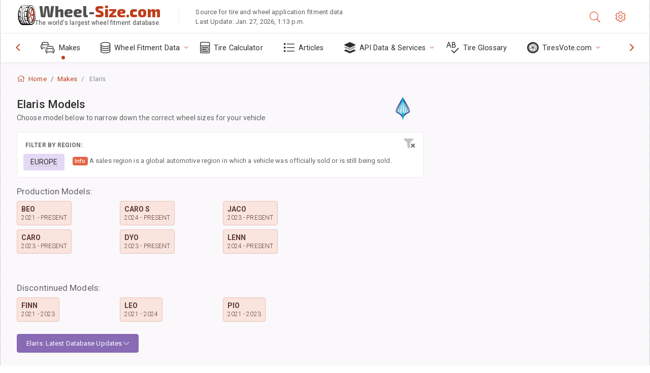

--- FILE ---
content_type: text/html; charset=utf-8
request_url: https://www.wheel-size.com/sublogin/
body_size: 101
content:



<script>window.st = 'iM0sw7Vc0APbJat4dM5UnqzzsWwEKHHf6RCVSSmds34v'</script>


--- FILE ---
content_type: text/html; charset=utf-8
request_url: https://www.google.com/recaptcha/api2/aframe
body_size: 266
content:
<!DOCTYPE HTML><html><head><meta http-equiv="content-type" content="text/html; charset=UTF-8"></head><body><script nonce="7P7yPTtCeTxdd0yJC2FnSA">/** Anti-fraud and anti-abuse applications only. See google.com/recaptcha */ try{var clients={'sodar':'https://pagead2.googlesyndication.com/pagead/sodar?'};window.addEventListener("message",function(a){try{if(a.source===window.parent){var b=JSON.parse(a.data);var c=clients[b['id']];if(c){var d=document.createElement('img');d.src=c+b['params']+'&rc='+(localStorage.getItem("rc::a")?sessionStorage.getItem("rc::b"):"");window.document.body.appendChild(d);sessionStorage.setItem("rc::e",parseInt(sessionStorage.getItem("rc::e")||0)+1);localStorage.setItem("rc::h",'1769638584377');}}}catch(b){}});window.parent.postMessage("_grecaptcha_ready", "*");}catch(b){}</script></body></html>